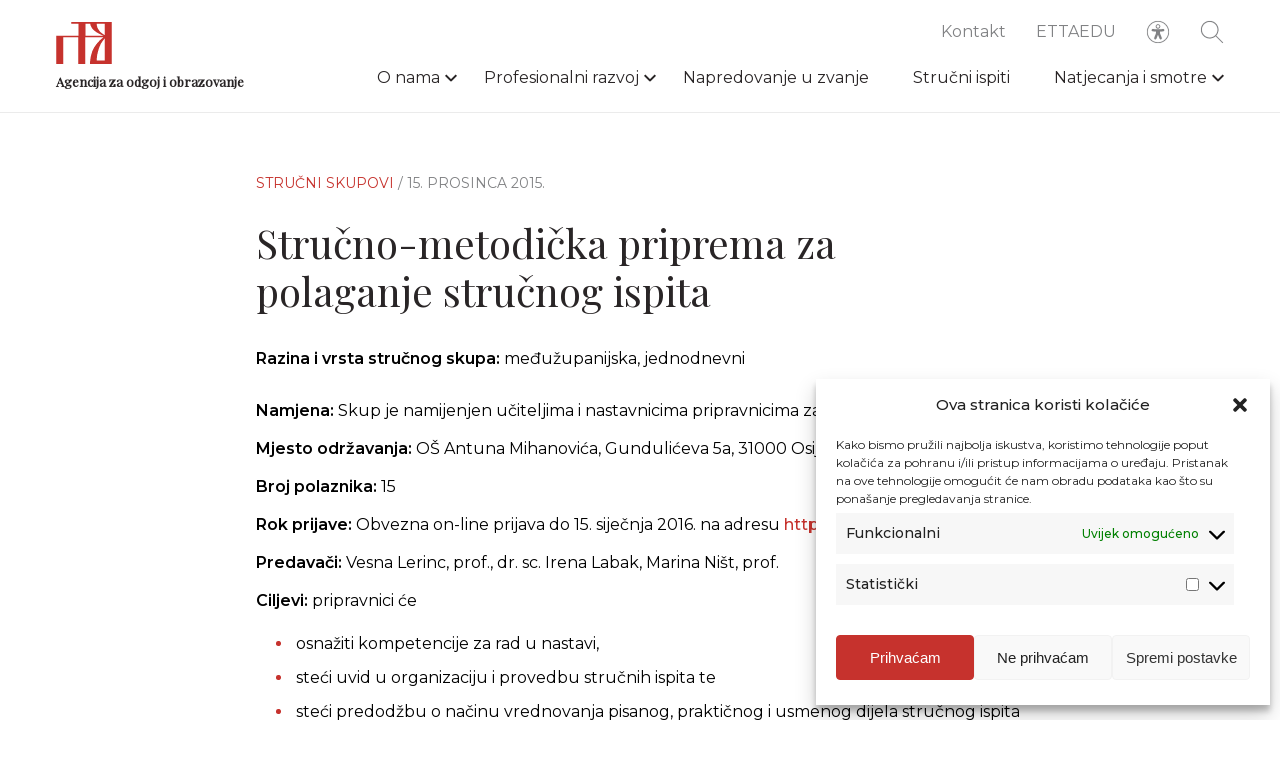

--- FILE ---
content_type: text/html; charset=UTF-8
request_url: https://www.azoo.hr/strucni-skupovi-arhiva/struno-metodika-priprema-za-polaganje-strunog-ispita-90/
body_size: 10517
content:
<!DOCTYPE html>
<html lang="hr">
<head>
	<meta charset="UTF-8">
<meta name="viewport" content="width=device-width, initial-scale=1">
<meta name="format-detection" content="telephone=no">
<link rel="apple-touch-icon" sizes="180x180" href="https://www.azoo.hr/apple-icon.png">
<link rel="icon" type="image/png" sizes="32x32" href="https://www.azoo.hr/favicon-32x32.png">
<link rel="icon" type="image/png" sizes="16x16" href="https://www.azoo.hr/favicon-16x16.png">
<link rel="manifest" href="https://www.azoo.hr/site.webmanifest">
<link rel="mask-icon" href="https://www.azoo.hr/safari-pinned-tab.svg" color="#1d1b1b">
<meta name="theme-color" content="#c6322d">
<meta name="msapplication-TileColor" content="#c6322d">
<link rel="shortcut icon" type="image/x-icon" href="https://www.azoo.hr/favicon.ico"/>
	<script
  src="https://code.jquery.com/jquery-3.6.3.min.js"
  integrity="sha256-pvPw+upLPUjgMXY0G+8O0xUf+/Im1MZjXxxgOcBQBXU="
  crossorigin="anonymous"></script>

<link rel="stylesheet" href="https://www.azoo.hr/app/build/assets/main.e75d34f2.css" /><script type="module" src="https://www.azoo.hr/app/build/assets/main.7323198a.js"></script>
	<meta name='robots' content='index, follow, max-image-preview:large, max-snippet:-1, max-video-preview:-1' />

	<!-- This site is optimized with the Yoast SEO plugin v21.7 - https://yoast.com/wordpress/plugins/seo/ -->
	<title>Stručno-metodička priprema za polaganje stručnog ispita - AZOO</title>
	<link rel="canonical" href="https://www.azoo.hr/strucni-skupovi-arhiva/struno-metodika-priprema-za-polaganje-strunog-ispita-90/" />
	<meta property="og:locale" content="hr_HR" />
	<meta property="og:type" content="article" />
	<meta property="og:title" content="Stručno-metodička priprema za polaganje stručnog ispita - AZOO" />
	<meta property="og:description" content="Razina i vrsta stručnog skupa: međužupanijska, jednodnevni Namjena: Skup je namijenjen učiteljima i nastavnicima pripravnicima za biologiju Mjesto održavanja: OŠ Antuna Mihanovića, Gundulićeva 5a, 31000 Osijek&nbsp; Broj polaznika: 15 Rok prijave: Obvezna on-line prijava do 15. siječnja 2016. na adresu http://ettaedu.azoo.hr/ Predavači: Vesna Lerinc, prof., dr. sc. Irena Labak, Marina Ništ, prof. Ciljevi: pripravnici će osnažiti kompetencije za rad u nastavi, steći uvid u organizaciju i provedbu stručnih ispita te steći predodžbu o načinu vrednovanja pisanog, praktičnog i usmenog dijela stručnog ispita Metode i oblici rada: demonstracija, predavanje, radionica Vrednovanje: Upitnik o stručnom skupu i upitnik za samovrednovanje sudionika Napomena:..." />
	<meta property="og:url" content="https://www.azoo.hr/strucni-skupovi-arhiva/struno-metodika-priprema-za-polaganje-strunog-ispita-90/" />
	<meta property="og:site_name" content="AZOO" />
	<meta property="og:image" content="https://www.azoo.hr/app/uploads/2020/12/azoo-logo.jpg" />
	<meta property="og:image:width" content="340" />
	<meta property="og:image:height" content="200" />
	<meta property="og:image:type" content="image/jpeg" />
	<meta name="twitter:card" content="summary_large_image" />
	<meta name="twitter:label1" content="Est. reading time" />
	<meta name="twitter:data1" content="1 minuta" />
	<script type="application/ld+json" class="yoast-schema-graph">{"@context":"https://schema.org","@graph":[{"@type":"WebPage","@id":"https://www.azoo.hr/strucni-skupovi-arhiva/struno-metodika-priprema-za-polaganje-strunog-ispita-90/","url":"https://www.azoo.hr/strucni-skupovi-arhiva/struno-metodika-priprema-za-polaganje-strunog-ispita-90/","name":"Stručno-metodička priprema za polaganje stručnog ispita - AZOO","isPartOf":{"@id":"https://www.azoo.hr/#website"},"datePublished":"2015-12-15T11:14:00+00:00","dateModified":"2015-12-15T11:14:00+00:00","breadcrumb":{"@id":"https://www.azoo.hr/strucni-skupovi-arhiva/struno-metodika-priprema-za-polaganje-strunog-ispita-90/#breadcrumb"},"inLanguage":"hr","potentialAction":[{"@type":"ReadAction","target":["https://www.azoo.hr/strucni-skupovi-arhiva/struno-metodika-priprema-za-polaganje-strunog-ispita-90/"]}]},{"@type":"BreadcrumbList","@id":"https://www.azoo.hr/strucni-skupovi-arhiva/struno-metodika-priprema-za-polaganje-strunog-ispita-90/#breadcrumb","itemListElement":[{"@type":"ListItem","position":1,"name":"Home","item":"https://www.azoo.hr/"},{"@type":"ListItem","position":2,"name":"Stručni skupovi","item":"https://www.azoo.hr/strucni-skupovi-arhiva/"},{"@type":"ListItem","position":3,"name":"Stručno-metodička priprema za polaganje stručnog ispita"}]},{"@type":"WebSite","@id":"https://www.azoo.hr/#website","url":"https://www.azoo.hr/","name":"AZOO","description":"Agencija za odgoj i obrazovanje","potentialAction":[{"@type":"SearchAction","target":{"@type":"EntryPoint","urlTemplate":"https://www.azoo.hr/?s={search_term_string}"},"query-input":"required name=search_term_string"}],"inLanguage":"hr"}]}</script>
	<!-- / Yoast SEO plugin. -->


<style id='classic-theme-styles-inline-css' type='text/css'>
/*! This file is auto-generated */
.wp-block-button__link{color:#fff;background-color:#32373c;border-radius:9999px;box-shadow:none;text-decoration:none;padding:calc(.667em + 2px) calc(1.333em + 2px);font-size:1.125em}.wp-block-file__button{background:#32373c;color:#fff;text-decoration:none}
</style>
<style id='global-styles-inline-css' type='text/css'>
body{--wp--preset--color--black: #000000;--wp--preset--color--cyan-bluish-gray: #abb8c3;--wp--preset--color--white: #ffffff;--wp--preset--color--pale-pink: #f78da7;--wp--preset--color--vivid-red: #cf2e2e;--wp--preset--color--luminous-vivid-orange: #ff6900;--wp--preset--color--luminous-vivid-amber: #fcb900;--wp--preset--color--light-green-cyan: #7bdcb5;--wp--preset--color--vivid-green-cyan: #00d084;--wp--preset--color--pale-cyan-blue: #8ed1fc;--wp--preset--color--vivid-cyan-blue: #0693e3;--wp--preset--color--vivid-purple: #9b51e0;--wp--preset--gradient--vivid-cyan-blue-to-vivid-purple: linear-gradient(135deg,rgba(6,147,227,1) 0%,rgb(155,81,224) 100%);--wp--preset--gradient--light-green-cyan-to-vivid-green-cyan: linear-gradient(135deg,rgb(122,220,180) 0%,rgb(0,208,130) 100%);--wp--preset--gradient--luminous-vivid-amber-to-luminous-vivid-orange: linear-gradient(135deg,rgba(252,185,0,1) 0%,rgba(255,105,0,1) 100%);--wp--preset--gradient--luminous-vivid-orange-to-vivid-red: linear-gradient(135deg,rgba(255,105,0,1) 0%,rgb(207,46,46) 100%);--wp--preset--gradient--very-light-gray-to-cyan-bluish-gray: linear-gradient(135deg,rgb(238,238,238) 0%,rgb(169,184,195) 100%);--wp--preset--gradient--cool-to-warm-spectrum: linear-gradient(135deg,rgb(74,234,220) 0%,rgb(151,120,209) 20%,rgb(207,42,186) 40%,rgb(238,44,130) 60%,rgb(251,105,98) 80%,rgb(254,248,76) 100%);--wp--preset--gradient--blush-light-purple: linear-gradient(135deg,rgb(255,206,236) 0%,rgb(152,150,240) 100%);--wp--preset--gradient--blush-bordeaux: linear-gradient(135deg,rgb(254,205,165) 0%,rgb(254,45,45) 50%,rgb(107,0,62) 100%);--wp--preset--gradient--luminous-dusk: linear-gradient(135deg,rgb(255,203,112) 0%,rgb(199,81,192) 50%,rgb(65,88,208) 100%);--wp--preset--gradient--pale-ocean: linear-gradient(135deg,rgb(255,245,203) 0%,rgb(182,227,212) 50%,rgb(51,167,181) 100%);--wp--preset--gradient--electric-grass: linear-gradient(135deg,rgb(202,248,128) 0%,rgb(113,206,126) 100%);--wp--preset--gradient--midnight: linear-gradient(135deg,rgb(2,3,129) 0%,rgb(40,116,252) 100%);--wp--preset--font-size--small: 13px;--wp--preset--font-size--medium: 20px;--wp--preset--font-size--large: 36px;--wp--preset--font-size--x-large: 42px;--wp--preset--spacing--20: 0.44rem;--wp--preset--spacing--30: 0.67rem;--wp--preset--spacing--40: 1rem;--wp--preset--spacing--50: 1.5rem;--wp--preset--spacing--60: 2.25rem;--wp--preset--spacing--70: 3.38rem;--wp--preset--spacing--80: 5.06rem;--wp--preset--shadow--natural: 6px 6px 9px rgba(0, 0, 0, 0.2);--wp--preset--shadow--deep: 12px 12px 50px rgba(0, 0, 0, 0.4);--wp--preset--shadow--sharp: 6px 6px 0px rgba(0, 0, 0, 0.2);--wp--preset--shadow--outlined: 6px 6px 0px -3px rgba(255, 255, 255, 1), 6px 6px rgba(0, 0, 0, 1);--wp--preset--shadow--crisp: 6px 6px 0px rgba(0, 0, 0, 1);}:where(.is-layout-flex){gap: 0.5em;}:where(.is-layout-grid){gap: 0.5em;}body .is-layout-flow > .alignleft{float: left;margin-inline-start: 0;margin-inline-end: 2em;}body .is-layout-flow > .alignright{float: right;margin-inline-start: 2em;margin-inline-end: 0;}body .is-layout-flow > .aligncenter{margin-left: auto !important;margin-right: auto !important;}body .is-layout-constrained > .alignleft{float: left;margin-inline-start: 0;margin-inline-end: 2em;}body .is-layout-constrained > .alignright{float: right;margin-inline-start: 2em;margin-inline-end: 0;}body .is-layout-constrained > .aligncenter{margin-left: auto !important;margin-right: auto !important;}body .is-layout-constrained > :where(:not(.alignleft):not(.alignright):not(.alignfull)){max-width: var(--wp--style--global--content-size);margin-left: auto !important;margin-right: auto !important;}body .is-layout-constrained > .alignwide{max-width: var(--wp--style--global--wide-size);}body .is-layout-flex{display: flex;}body .is-layout-flex{flex-wrap: wrap;align-items: center;}body .is-layout-flex > *{margin: 0;}body .is-layout-grid{display: grid;}body .is-layout-grid > *{margin: 0;}:where(.wp-block-columns.is-layout-flex){gap: 2em;}:where(.wp-block-columns.is-layout-grid){gap: 2em;}:where(.wp-block-post-template.is-layout-flex){gap: 1.25em;}:where(.wp-block-post-template.is-layout-grid){gap: 1.25em;}.has-black-color{color: var(--wp--preset--color--black) !important;}.has-cyan-bluish-gray-color{color: var(--wp--preset--color--cyan-bluish-gray) !important;}.has-white-color{color: var(--wp--preset--color--white) !important;}.has-pale-pink-color{color: var(--wp--preset--color--pale-pink) !important;}.has-vivid-red-color{color: var(--wp--preset--color--vivid-red) !important;}.has-luminous-vivid-orange-color{color: var(--wp--preset--color--luminous-vivid-orange) !important;}.has-luminous-vivid-amber-color{color: var(--wp--preset--color--luminous-vivid-amber) !important;}.has-light-green-cyan-color{color: var(--wp--preset--color--light-green-cyan) !important;}.has-vivid-green-cyan-color{color: var(--wp--preset--color--vivid-green-cyan) !important;}.has-pale-cyan-blue-color{color: var(--wp--preset--color--pale-cyan-blue) !important;}.has-vivid-cyan-blue-color{color: var(--wp--preset--color--vivid-cyan-blue) !important;}.has-vivid-purple-color{color: var(--wp--preset--color--vivid-purple) !important;}.has-black-background-color{background-color: var(--wp--preset--color--black) !important;}.has-cyan-bluish-gray-background-color{background-color: var(--wp--preset--color--cyan-bluish-gray) !important;}.has-white-background-color{background-color: var(--wp--preset--color--white) !important;}.has-pale-pink-background-color{background-color: var(--wp--preset--color--pale-pink) !important;}.has-vivid-red-background-color{background-color: var(--wp--preset--color--vivid-red) !important;}.has-luminous-vivid-orange-background-color{background-color: var(--wp--preset--color--luminous-vivid-orange) !important;}.has-luminous-vivid-amber-background-color{background-color: var(--wp--preset--color--luminous-vivid-amber) !important;}.has-light-green-cyan-background-color{background-color: var(--wp--preset--color--light-green-cyan) !important;}.has-vivid-green-cyan-background-color{background-color: var(--wp--preset--color--vivid-green-cyan) !important;}.has-pale-cyan-blue-background-color{background-color: var(--wp--preset--color--pale-cyan-blue) !important;}.has-vivid-cyan-blue-background-color{background-color: var(--wp--preset--color--vivid-cyan-blue) !important;}.has-vivid-purple-background-color{background-color: var(--wp--preset--color--vivid-purple) !important;}.has-black-border-color{border-color: var(--wp--preset--color--black) !important;}.has-cyan-bluish-gray-border-color{border-color: var(--wp--preset--color--cyan-bluish-gray) !important;}.has-white-border-color{border-color: var(--wp--preset--color--white) !important;}.has-pale-pink-border-color{border-color: var(--wp--preset--color--pale-pink) !important;}.has-vivid-red-border-color{border-color: var(--wp--preset--color--vivid-red) !important;}.has-luminous-vivid-orange-border-color{border-color: var(--wp--preset--color--luminous-vivid-orange) !important;}.has-luminous-vivid-amber-border-color{border-color: var(--wp--preset--color--luminous-vivid-amber) !important;}.has-light-green-cyan-border-color{border-color: var(--wp--preset--color--light-green-cyan) !important;}.has-vivid-green-cyan-border-color{border-color: var(--wp--preset--color--vivid-green-cyan) !important;}.has-pale-cyan-blue-border-color{border-color: var(--wp--preset--color--pale-cyan-blue) !important;}.has-vivid-cyan-blue-border-color{border-color: var(--wp--preset--color--vivid-cyan-blue) !important;}.has-vivid-purple-border-color{border-color: var(--wp--preset--color--vivid-purple) !important;}.has-vivid-cyan-blue-to-vivid-purple-gradient-background{background: var(--wp--preset--gradient--vivid-cyan-blue-to-vivid-purple) !important;}.has-light-green-cyan-to-vivid-green-cyan-gradient-background{background: var(--wp--preset--gradient--light-green-cyan-to-vivid-green-cyan) !important;}.has-luminous-vivid-amber-to-luminous-vivid-orange-gradient-background{background: var(--wp--preset--gradient--luminous-vivid-amber-to-luminous-vivid-orange) !important;}.has-luminous-vivid-orange-to-vivid-red-gradient-background{background: var(--wp--preset--gradient--luminous-vivid-orange-to-vivid-red) !important;}.has-very-light-gray-to-cyan-bluish-gray-gradient-background{background: var(--wp--preset--gradient--very-light-gray-to-cyan-bluish-gray) !important;}.has-cool-to-warm-spectrum-gradient-background{background: var(--wp--preset--gradient--cool-to-warm-spectrum) !important;}.has-blush-light-purple-gradient-background{background: var(--wp--preset--gradient--blush-light-purple) !important;}.has-blush-bordeaux-gradient-background{background: var(--wp--preset--gradient--blush-bordeaux) !important;}.has-luminous-dusk-gradient-background{background: var(--wp--preset--gradient--luminous-dusk) !important;}.has-pale-ocean-gradient-background{background: var(--wp--preset--gradient--pale-ocean) !important;}.has-electric-grass-gradient-background{background: var(--wp--preset--gradient--electric-grass) !important;}.has-midnight-gradient-background{background: var(--wp--preset--gradient--midnight) !important;}.has-small-font-size{font-size: var(--wp--preset--font-size--small) !important;}.has-medium-font-size{font-size: var(--wp--preset--font-size--medium) !important;}.has-large-font-size{font-size: var(--wp--preset--font-size--large) !important;}.has-x-large-font-size{font-size: var(--wp--preset--font-size--x-large) !important;}
.wp-block-navigation a:where(:not(.wp-element-button)){color: inherit;}
:where(.wp-block-post-template.is-layout-flex){gap: 1.25em;}:where(.wp-block-post-template.is-layout-grid){gap: 1.25em;}
:where(.wp-block-columns.is-layout-flex){gap: 2em;}:where(.wp-block-columns.is-layout-grid){gap: 2em;}
.wp-block-pullquote{font-size: 1.5em;line-height: 1.6;}
</style>
<link rel='stylesheet' id='cmplz-general-css' href='https://www.azoo.hr/app/plugins/complianz-gdpr/assets/css/cookieblocker.min.css?ver=6.5.6' type='text/css' media='all' />
<link rel='stylesheet' id='searchwp-forms-css' href='https://www.azoo.hr/app/plugins/searchwp/assets/css/frontend/search-forms.css?ver=4.3.8' type='text/css' media='all' />
<link rel='stylesheet' id='searchwp-results-page-css' href='https://www.azoo.hr/app/plugins/searchwp/assets/css/frontend/results-page.css?ver=4.3.8' type='text/css' media='all' />

<style>.cmplz-hidden{display:none!important;}</style></head>

<body>
	<header class="header">
	<div class="header__container">
		<div class="row middle-xs row--relative">
			<div class='col-xs-7 col-md-3'>
				<a class="header__logo" href="https://www.azoo.hr">
											<img class="lazy" data-src=https://www.azoo.hr/app/uploads/2020/09/logo.svg>
										<h1>Agencija za odgoj i obrazovanje</h1>
				</a>
			</div>

			<div class='col-xs-5 col-md-9'>
				<div class="header__right">
					<div class="header__sub">
	<nav id="sub-nav-header" class="header__sub-nav"><ul id="sub-menu-header" class="header__sub-nav__items"><li id="menu-item-153" class="menu-item menu-item-type-post_type menu-item-object-page menu-item-153"><a href="https://www.azoo.hr/kontakt/">Kontakt</a><span></span></li>
<li id="menu-item-14861" class="menu-item menu-item-type-custom menu-item-object-custom menu-item-14861"><a target="_blank" rel="noopener" href="http://ettaedu.azoo.hr/">ETTAEDU</a><span></span></li>
</ul></nav>

	<div class="header__accessibility__icon">
		<svg xmlns="http://www.w3.org/2000/svg" width="26" height="26" fill="none" viewBox="0 0 26 26">
    <path fill="#818284" stroke="#818284" stroke-width=".1" d="M13 .95h0C6.345.95.95 6.345.95 13c0 6.655 5.395 12.05 12.05 12.05 6.655 0 12.05-5.395 12.05-12.05v0C25.042 6.348 19.652.958 13 .95zm0 23.2C6.842 24.15 1.85 19.158 1.85 13S6.842 1.85 13 1.85 24.15 6.842 24.15 13c-.007 6.155-4.995 11.143-11.15 11.15z"/>
    <path fill="#818284" stroke="#818284" stroke-width=".1" d="M13 9.45h0c1.353 0 2.45-1.097 2.45-2.45 0-1.353-1.097-2.45-2.45-2.45-1.353 0-2.45 1.097-2.45 2.45h0c.001 1.353 1.098 2.449 2.45 2.45zm0-4c.856 0 1.55.694 1.55 1.55 0 .856-.694 1.55-1.55 1.55-.856 0-1.55-.694-1.55-1.55 0-.856.694-1.55 1.55-1.55zM18.683 11.35h0c.094-.006.181-.05.243-.12.061-.071.091-.164.084-.258h0c-.007-.093-.05-.179-.12-.24-.07-.06-.162-.09-.254-.082 0 0 0 0 0 0l-4.198.377-.004-.05.004.05c-.168.015-.336.023-.505.023h-1.868c-.17 0-.338-.008-.505-.023l.004-.05-.004.05-4.2-.377c-.193-.014-.36.132-.374.325-.014.194.132.361.325.375h.001l3.4.307s0 0 0 0c.646.056 1.14.597 1.138 1.245v0h-.05.05l6.833-1.552zm0 0h-.001m.001 0h-.001m0 0l-3.395.308m3.395-.308l-3.395.308m0 0s0 0 0 0m0 0h0m0 0c-.645.056-1.14.597-1.137 1.244 0 0 0 0 0 0l1.137-1.244zm3.266-1.904l-.033.002v0l-4.16.375h0c-.142.012-.284.019-.426.019h-1.869c-.141 0-.283-.006-.424-.019 0 0 0 0 0 0l-4.208-.378h0c-.688-.054-1.29.46-1.344 1.149-.054.688.46 1.29 1.148 1.344 0 0 0 0 0 0l3.394.308h0c.18.016.319.167.319.348v.92c0 .194-.036.386-.107.566L8.918 19.29c-.278.631.007 1.37.638 1.648.632.28 1.37-.005 1.65-.637h0V20.3l1.788-4.372L14.8 20.31h0v.002c.288.616 1.015.889 1.636.615.622-.274.912-.994.652-1.622 0 0 0 0 0 0l-1.931-4.919c-.071-.18-.107-.372-.107-.565v-.92c0-.181.138-.332.318-.349h0l3.389-.307s0 0 0 0c.688-.053 1.204-.653 1.151-1.342-.052-.688-.653-1.204-1.341-1.151h-.003v0h-.004l-.006.001zm-6.703 4.068h-.05.05zm-1.472 6.123h0l.046.019-.046-.02s0 0 0 0zm5.248.01s0 0 0 0l-.045.021.046-.019v-.001z"/>
</svg>
	</div>
	<div class="header__search">
		<form action="https://www.azoo.hr/pretraga/">
	<button type="submit" class="header__search__button">
		<svg xmlns="http://www.w3.org/2000/svg" width="26" height="26" fill="none" viewBox="0 0 26 26">
    <path fill="#818284" stroke="#818284" stroke-width=".1" d="M24.889 24.889h0c.215-.215.215-.563 0-.778l-7.27-7.269c1.507-1.688 2.431-3.906 2.431-6.342 0-5.266-4.284-9.55-9.55-9.55C5.234.95.95 5.234.95 10.5c0 5.266 4.284 9.55 9.55 9.55 2.435 0 4.654-.924 6.342-2.43l7.27 7.269c.107.107.247.161.388.161.14 0 .282-.054.389-.161zM10.5 18.95c-4.659 0-8.45-3.79-8.45-8.45 0-4.66 3.791-8.45 8.45-8.45 4.659 0 8.45 3.79 8.45 8.45 0 4.66-3.791 8.45-8.45 8.45z"/>
</svg>
	</button>
	<div class="header__search__form">
		<input type="text"
			name="pojam"
			placeholder="Pretražite"
			autocomplete="off"
			pattern=".{3,}"
			title="Minimalno 3 znaka"
			required
			class="header__search__term"
						>
		<div class="header__search__close">
			<svg xmlns="http://www.w3.org/2000/svg" viewBox="0 0 8.98 8.98"><defs><style>.cls-1{fill:none;stroke:#292526;stroke-miterlimit:10;stroke-width:0.62px;}</style></defs><title>Asset 2-370</title><g id="Layer_2" data-name="Layer 2"><g id="Layer_1-2" data-name="Layer 1"><line class="cls-1" x1="0.22" y1="0.22" x2="8.76" y2="8.76"/><line class="cls-1" x1="8.76" y1="0.22" x2="0.22" y2="8.76"/></g></g></svg>
		</div>
	</div>
</form>
	</div>
	<div class="header__hamburger">
		<span class="header__hamburger__bar"></span>
		<span class="header__hamburger__bar"></span>
		<span class="header__hamburger__bar"></span>
		<span class="header__hamburger__bar"></span>
		<span class="header__hamburger__bar"></span>
	</div>
</div>
					<div class="header__nav">
<nav class="menu-glavni-izbornik-container"><ul id="menu-header" class="header__nav__items"><li id="menu-item-136" class="menu-item menu-item-type-post_type menu-item-object-page menu-item-has-children menu-item-136"><a href="https://www.azoo.hr/o-nama/">O nama</a><span></span>
<ul class="sub-menu">
	<li id="menu-item-14335" class="menu-item menu-item-type-post_type menu-item-object-page menu-item-14335"><a href="https://www.azoo.hr/o-nama/povijest/">Povijest</a><span></span></li>
	<li id="menu-item-14334" class="menu-item menu-item-type-post_type menu-item-object-page menu-item-14334"><a href="https://www.azoo.hr/o-nama/misija-vizija/">Misija, vizija</a><span></span></li>
	<li id="menu-item-238" class="menu-item menu-item-type-post_type menu-item-object-page menu-item-238"><a href="https://www.azoo.hr/o-nama/ustroj/sredisnji-ured-zagreb/">Ustroj</a><span></span></li>
	<li id="menu-item-14781" class="menu-item menu-item-type-post_type menu-item-object-page menu-item-14781"><a href="https://www.azoo.hr/propisi-i-dokumenti/">Propisi i dokumenti</a><span></span></li>
	<li id="menu-item-14386" class="menu-item menu-item-type-post_type menu-item-object-page menu-item-14386"><a href="https://www.azoo.hr/o-nama/sporazumi-o-suradnji/">Sporazumi o suradnji</a><span></span></li>
	<li id="menu-item-14933" class="menu-item menu-item-type-post_type menu-item-object-page menu-item-14933"><a href="https://www.azoo.hr/o-nama/projekti/">Projekti i međunarodna suradnja</a><span></span></li>
	<li id="menu-item-137" class="menu-item menu-item-type-post_type menu-item-object-page menu-item-137"><a href="https://www.azoo.hr/o-nama/izdavacka-djelatnost/">Izdavačka djelatnost</a><span></span></li>
	<li id="menu-item-138" class="menu-item menu-item-type-post_type menu-item-object-page menu-item-138"><a href="https://www.azoo.hr/o-nama/javna-nabava-i-natjecaji/">Javna nabava i natječaji</a><span></span></li>
</ul>
</li>
<li id="menu-item-143" class="menu-item menu-item-type-post_type menu-item-object-page menu-item-has-children menu-item-143"><a href="https://www.azoo.hr/profesionalni-razvoj/">Profesionalni razvoj</a><span></span>
<ul class="sub-menu">
	<li id="menu-item-145" class="menu-item menu-item-type-post_type menu-item-object-page menu-item-145"><a href="https://www.azoo.hr/profesionalni-razvoj/katalog-strucnih-skupova/">Katalog stručnih skupova</a><span></span></li>
	<li id="menu-item-147" class="menu-item menu-item-type-post_type menu-item-object-page menu-item-147"><a href="https://www.azoo.hr/profesionalni-razvoj/najave-i-izvjesca/">Održana stručna usavršavanja</a><span></span></li>
	<li id="menu-item-144" class="menu-item menu-item-type-post_type menu-item-object-page menu-item-144"><a href="https://www.azoo.hr/profesionalni-razvoj/arhiva-strucnih-skupova/">Arhiva stručnih skupova</a><span></span></li>
	<li id="menu-item-32728" class="menu-item menu-item-type-post_type menu-item-object-page menu-item-32728"><a href="https://www.azoo.hr/profesionalni-razvoj/voditelji-zupanijskih-strucnih-vijeca/">Voditelji ŽSV-a</a><span></span></li>
	<li id="menu-item-149" class="menu-item menu-item-type-post_type menu-item-object-page menu-item-149"><a href="https://www.azoo.hr/profesionalni-razvoj/programi/">Programi</a><span></span></li>
</ul>
</li>
<li id="menu-item-148" class="menu-item menu-item-type-post_type menu-item-object-page menu-item-148"><a href="https://www.azoo.hr/profesionalni-razvoj/napredovanje-u-zvanje/">Napredovanje u zvanje</a><span></span></li>
<li id="menu-item-152" class="menu-item menu-item-type-post_type menu-item-object-page menu-item-152"><a href="https://www.azoo.hr/strucni-ispiti/">Stručni ispiti</a><span></span></li>
<li id="menu-item-130" class="menu-item menu-item-type-post_type menu-item-object-page menu-item-has-children menu-item-130"><a href="https://www.azoo.hr/natjecanja-i-smotre/">Natjecanja i smotre</a><span></span>
<ul class="sub-menu">
	<li id="menu-item-133" class="menu-item menu-item-type-post_type menu-item-object-page menu-item-133"><a href="https://www.azoo.hr/natjecanja-i-smotre/katalog-natjecanja-i-smotri/">Katalog natjecanja i smotri</a><span></span></li>
	<li id="menu-item-134" class="menu-item menu-item-type-post_type menu-item-object-page menu-item-134"><a href="https://www.azoo.hr/natjecanja-i-smotre/upute-i-obavijesti/">Upute i obavijesti</a><span></span></li>
	<li id="menu-item-131" class="menu-item menu-item-type-post_type menu-item-object-page menu-item-131"><a href="https://www.azoo.hr/natjecanja-i-smotre/arhiv-natjecanja-i-smotri/">Arhiv natjecanja i smotri</a><span></span></li>
	<li id="menu-item-132" class="menu-item menu-item-type-post_type menu-item-object-page menu-item-132"><a href="https://www.azoo.hr/natjecanja-i-smotre/izvannastavne-aktivnosti/">Izvannastavne aktivnosti</a><span></span></li>
</ul>
</li>
</ul></nav>

	<div class="header__mobile">
		<nav id="sub-nav-header" class="header__sub-nav"><ul id="sub-menu-header" class="header__sub-nav__items"><li class="menu-item menu-item-type-post_type menu-item-object-page menu-item-153"><a href="https://www.azoo.hr/kontakt/">Kontakt</a><span></span></li>
<li class="menu-item menu-item-type-custom menu-item-object-custom menu-item-14861"><a target="_blank" rel="noopener" href="http://ettaedu.azoo.hr/">ETTAEDU</a><span></span></li>
</ul></nav>
	</div>
</div>
					<div class="accessibility">
	<div class="accessibility__container">
		<div class="accessibility__font accessibility__option">
			<span class="accessibility__text">Veličina fonta</span>
			<div>
				<span class="accessibility__button"></span>
			</div>
		</div>

		<div class="accessibility__grayscale accessibility__option">
			<span class="accessibility__text">Sivi ton</span>
			<label class="accessibility__label">
				<input type="checkbox" class="accessibility__checkbox">
				<span class="accessibility__slider"></span>
			</label>
		</div>

		<div class="accessibility__negative-contrast accessibility__option">
			<span class="accessibility__text">Kontrast</span>
			<label class="accessibility__label">
				<input type="checkbox" class="accessibility__checkbox">
				<span class="accessibility__slider"></span>
			</label>
		</div>

		<div class="accessibility__dyslexia accessibility__option">
			<span class="accessibility__text">Disleksija</span>
			<label class="accessibility__label" >
				<input type="checkbox" class="accessibility__checkbox" >
				<span class="accessibility__slider" ></span>
			</label>
		</div>

		<div class="accessibility__links accessibility__option">
			<span class="accessibility__text">Podcrtaj <br> poveznice</span>
			<label class="accessibility__label">
				<input type="checkbox" class="accessibility__checkbox">
				<span class="accessibility__slider"></span>
			</label>
		</div>

		<div class="accessibility__save__container">
			<button type="button" class="accessibility__save">Zapamti</button>
		</div>
	</div>
</div>
				</div>
			</div>
		</div>
	</div>
</header>

	<main id="main">
		<div class="page">
				 				<section class="single">
	<div class="row">
		<div class="col-xs-12 col-md-8 col-md-offset-2">
			<div class="single__header animate-fade">
				<span class="single__category">
											Stručni skupovi
									</span>
				<span class="single__date">/ 15. prosinca 2015.</span>
			</div>

						<h2 class="single__title  animate-fade">Stručno-metodička priprema za polaganje stručnog ispita</h2>

			<div class="content">
				<p><strong>Razina i vrsta stručnog skupa: </strong>međužupanijska, jednodnevni</p>
<p><strong> </strong></p>
<p><strong>Namjena: </strong>Skup je namijenjen učiteljima i nastavnicima pripravnicima za biologiju</p>
<p><strong>Mjesto održavanja: </strong>OŠ Antuna Mihanovića, Gundulićeva 5a, 31000 Osijek&nbsp;</p>
<p><strong>Broj polaznika: </strong>15</p>
<p><strong>Rok prijave: </strong>Obvezna on-line prijava do 15. siječnja 2016. na adresu <a target="_blank" href="http://ettaedu.azoo.hr/">http://ettaedu.azoo.hr/</a></p>
<p><strong>Predavači: </strong>Vesna Lerinc, prof.,<strong> </strong>dr. sc. Irena Labak, Marina Ništ, prof.</p>
<p><strong>Ciljevi: </strong>pripravnici će<strong> </strong></p>
<ul>
<li>osnažiti kompetencije za rad u nastavi,</li>
<li>steći uvid u organizaciju i provedbu stručnih ispita te</li>
<li>steći predodžbu o načinu vrednovanja pisanog, praktičnog i usmenog dijela stručnog ispita</li>
</ul>
<p><strong>Metode i oblici rada: </strong>demonstracija,<strong> </strong>predavanje, radionica<strong> </strong></p>
<p><strong> </strong></p>
<p><strong>Vrednovanje: </strong>Upitnik o stručnom skupu i upitnik za samovrednovanje sudionika</p>
<p><strong>Napomena: </strong>/</p>
<p><strong>Voditelj: </strong></p>
<div>Viša savjetnica za biologiju</div>
<div></div>
<div>Marina Ništ, prof.</div>
<div></div>
<div>Agencija za odgoj i obrazovanje, Podružnica Osijek</div>
<div></div>
<div>telefon: 031 284 917</div>
<div></div>
<div>e-pošta: <a target="_blank" href="mailto:marina.nist@azoo.hr">marina.nist@azoo.hr</a></div>
<div></div>
<div><strong> </strong></div>
<div></div>
<div>&nbsp;</div>
<p> </p>
<p><strong><br clear="all" /> </strong></p>
<p><strong> </strong></p>

			</div>
		</div>
	</div>

	</section>
	 		</div>
	</main>

	<footer class="footer">
	<div class="footer__content">
		<div class="row">
			<div class="col-xs-12">
				<a class="footer__logo" href="https://www.azoo.hr">
					<img src="https://www.azoo.hr/app/uploads/2020/09/footer-logo.svg">
				</a>
			</div>
		</div>

		<div class="row">
			<div class="col-xs-12 col-md-3">
									<div class="footer__info">
						<p>Agencija za odgoj i obrazovanje<br />
Donje Svetice 38, 10000 Zagreb</p>
<p><strong>MATIČNI BROJ:</strong> 1778129<br />
<strong>OIB:</strong> 72193628411</p>
<p>Prenošenje sadržaja dopušteno je uz navođenje izvora.</p>

					</div>
							</div>

			<div class="col-md-1"></div>

							<div class="col-xs-6 col-md-4">
																	<p><a class="footer__link" href="https://www.azoo.hr/novosti/">Novosti</a></p>
																	<p><a class="footer__link" href="https://www.azoo.hr/strucni-ispiti/">Stručni ispiti</a></p>
																	<p><a class="footer__link" href="https://www.azoo.hr/propisi-i-dokumenti/">Propisi i dokumenti</a></p>
									</div>
			
							<div class="col-xs-6 col-md-4">
																	<p><a class="footer__link" href="https://www.azoo.hr/kontakt/">Kontakt</a></p>
																	<p><a class="footer__link" href="https://www.azoo.hr/pristup-informacijama/">Pristup informacijama</a></p>
																	<p><a class="footer__link" href="https://www.azoo.hr/zastita-osobnih-podataka/">Zaštita osobnih podataka</a></p>
																	<p><a class="footer__link" href="https://www.azoo.hr/povjerljiva-osoba/">Povjerljiva osoba za unutarnje prijavljivanje nepravilnosti</a></p>
																	<p><a class="footer__link" href="https://www.azoo.hr/osoba-ovlastena-za-primanje-i-rjesavanje-prituzbi-vezanih-za-zastitu-dostojanstva-radnika/">Etički povjerenik Agencije za odgoj i obrazovanje</a></p>
									</div>
					</div>
	</div>

			<div class="footer__copyright">
			<p>Copyright © Agencija za odgoj i obrazovanje.</p>

		</div>
	</footer>


<!-- Consent Management powered by Complianz | GDPR/CCPA Cookie Consent https://wordpress.org/plugins/complianz-gdpr -->
<div id="cmplz-cookiebanner-container"><div class="cmplz-cookiebanner cmplz-hidden banner-1 optin cmplz-bottom-right cmplz-categories-type-save-preferences" aria-modal="true" data-nosnippet="true" role="dialog" aria-live="polite" aria-labelledby="cmplz-header-1-optin" aria-describedby="cmplz-message-1-optin">
	<div class="cmplz-header">
		<div class="cmplz-logo"></div>
		<div class="cmplz-title" id="cmplz-header-1-optin">Ova stranica koristi kolačiće</div>
		<div class="cmplz-close" tabindex="0" role="button" aria-label="close-dialog">
			<svg aria-hidden="true" focusable="false" data-prefix="fas" data-icon="times" class="svg-inline--fa fa-times fa-w-11" role="img" xmlns="http://www.w3.org/2000/svg" viewBox="0 0 352 512"><path fill="currentColor" d="M242.72 256l100.07-100.07c12.28-12.28 12.28-32.19 0-44.48l-22.24-22.24c-12.28-12.28-32.19-12.28-44.48 0L176 189.28 75.93 89.21c-12.28-12.28-32.19-12.28-44.48 0L9.21 111.45c-12.28 12.28-12.28 32.19 0 44.48L109.28 256 9.21 356.07c-12.28 12.28-12.28 32.19 0 44.48l22.24 22.24c12.28 12.28 32.2 12.28 44.48 0L176 322.72l100.07 100.07c12.28 12.28 32.2 12.28 44.48 0l22.24-22.24c12.28-12.28 12.28-32.19 0-44.48L242.72 256z"></path></svg>
		</div>
	</div>

	<div class="cmplz-divider cmplz-divider-header"></div>
	<div class="cmplz-body">
		<div class="cmplz-message" id="cmplz-message-1-optin">Kako bismo pružili najbolja iskustva, koristimo tehnologije poput kolačića za pohranu i/ili pristup informacijama o uređaju. Pristanak na ove tehnologije omogućit će nam obradu podataka kao što su ponašanje pregledavanja stranice.</div>
		<!-- categories start -->
		<div class="cmplz-categories">
			<details class="cmplz-category cmplz-functional" >
				<summary>
						<span class="cmplz-category-header">
							<span class="cmplz-category-title">Funkcionalni</span>
							<span class='cmplz-always-active'>
								<span class="cmplz-banner-checkbox">
									<input type="checkbox"
										   id="cmplz-functional-optin"
										   data-category="cmplz_functional"
										   class="cmplz-consent-checkbox cmplz-functional"
										   size="40"
										   value="1"/>
									<label class="cmplz-label" for="cmplz-functional-optin" tabindex="0"><span class="screen-reader-text">Funkcionalni</span></label>
								</span>
								Uvijek omogućeno							</span>
							<span class="cmplz-icon cmplz-open">
								<svg xmlns="http://www.w3.org/2000/svg" viewBox="0 0 448 512"  height="18" ><path d="M224 416c-8.188 0-16.38-3.125-22.62-9.375l-192-192c-12.5-12.5-12.5-32.75 0-45.25s32.75-12.5 45.25 0L224 338.8l169.4-169.4c12.5-12.5 32.75-12.5 45.25 0s12.5 32.75 0 45.25l-192 192C240.4 412.9 232.2 416 224 416z"/></svg>
							</span>
						</span>
				</summary>
				<div class="cmplz-description">
					<span class="cmplz-description-functional">Tehničko pohranjivanje ili pristup strogo je potrebno za legitimnu svrhu omogućavanja korištenja određene usluge koju je izričito zatražio pretplatnik ili korisnik, ili za isključivu svrhu provedbe prijenosa komunikacije preko elektroničke komunikacijske mreže.</span>
				</div>
			</details>

			<details class="cmplz-category cmplz-preferences" >
				<summary>
						<span class="cmplz-category-header">
							<span class="cmplz-category-title">Preferences</span>
							<span class="cmplz-banner-checkbox">
								<input type="checkbox"
									   id="cmplz-preferences-optin"
									   data-category="cmplz_preferences"
									   class="cmplz-consent-checkbox cmplz-preferences"
									   size="40"
									   value="1"/>
								<label class="cmplz-label" for="cmplz-preferences-optin" tabindex="0"><span class="screen-reader-text">Preferences</span></label>
							</span>
							<span class="cmplz-icon cmplz-open">
								<svg xmlns="http://www.w3.org/2000/svg" viewBox="0 0 448 512"  height="18" ><path d="M224 416c-8.188 0-16.38-3.125-22.62-9.375l-192-192c-12.5-12.5-12.5-32.75 0-45.25s32.75-12.5 45.25 0L224 338.8l169.4-169.4c12.5-12.5 32.75-12.5 45.25 0s12.5 32.75 0 45.25l-192 192C240.4 412.9 232.2 416 224 416z"/></svg>
							</span>
						</span>
				</summary>
				<div class="cmplz-description">
					<span class="cmplz-description-preferences">The technical storage or access is necessary for the legitimate purpose of storing preferences that are not requested by the subscriber or user.</span>
				</div>
			</details>

			<details class="cmplz-category cmplz-statistics" >
				<summary>
						<span class="cmplz-category-header">
							<span class="cmplz-category-title">Statistički</span>
							<span class="cmplz-banner-checkbox">
								<input type="checkbox"
									   id="cmplz-statistics-optin"
									   data-category="cmplz_statistics"
									   class="cmplz-consent-checkbox cmplz-statistics"
									   size="40"
									   value="1"/>
								<label class="cmplz-label" for="cmplz-statistics-optin" tabindex="0"><span class="screen-reader-text">Statistički</span></label>
							</span>
							<span class="cmplz-icon cmplz-open">
								<svg xmlns="http://www.w3.org/2000/svg" viewBox="0 0 448 512"  height="18" ><path d="M224 416c-8.188 0-16.38-3.125-22.62-9.375l-192-192c-12.5-12.5-12.5-32.75 0-45.25s32.75-12.5 45.25 0L224 338.8l169.4-169.4c12.5-12.5 32.75-12.5 45.25 0s12.5 32.75 0 45.25l-192 192C240.4 412.9 232.2 416 224 416z"/></svg>
							</span>
						</span>
				</summary>
				<div class="cmplz-description">
					<span class="cmplz-description-statistics">The technical storage or access that is used exclusively for statistical purposes.</span>
					<span class="cmplz-description-statistics-anonymous">Tehnička pohrana ili pristup koji se koristi isključivo u anonimne statističke svrhe. Bez sudskog poziva, dobrovoljne usklađenosti od strane vašeg davatelja internetskih usluga ili dodatnih zapisa treće strane, informacije pohranjene ili dohvaćene samo u ovu svrhu obično se ne mogu koristiti za vašu identifikaciju.</span>
				</div>
			</details>
			<details class="cmplz-category cmplz-marketing" >
				<summary>
						<span class="cmplz-category-header">
							<span class="cmplz-category-title">Marketing</span>
							<span class="cmplz-banner-checkbox">
								<input type="checkbox"
									   id="cmplz-marketing-optin"
									   data-category="cmplz_marketing"
									   class="cmplz-consent-checkbox cmplz-marketing"
									   size="40"
									   value="1"/>
								<label class="cmplz-label" for="cmplz-marketing-optin" tabindex="0"><span class="screen-reader-text">Marketing</span></label>
							</span>
							<span class="cmplz-icon cmplz-open">
								<svg xmlns="http://www.w3.org/2000/svg" viewBox="0 0 448 512"  height="18" ><path d="M224 416c-8.188 0-16.38-3.125-22.62-9.375l-192-192c-12.5-12.5-12.5-32.75 0-45.25s32.75-12.5 45.25 0L224 338.8l169.4-169.4c12.5-12.5 32.75-12.5 45.25 0s12.5 32.75 0 45.25l-192 192C240.4 412.9 232.2 416 224 416z"/></svg>
							</span>
						</span>
				</summary>
				<div class="cmplz-description">
					<span class="cmplz-description-marketing">The technical storage or access is required to create user profiles to send advertising, or to track the user on a website or across several websites for similar marketing purposes.</span>
				</div>
			</details>
		</div><!-- categories end -->
			</div>

	<div class="cmplz-links cmplz-information">
		<a class="cmplz-link cmplz-manage-options cookie-statement" href="#" data-relative_url="#cmplz-manage-consent-container">Manage options</a>
		<a class="cmplz-link cmplz-manage-third-parties cookie-statement" href="#" data-relative_url="#cmplz-cookies-overview">Manage services</a>
		<a class="cmplz-link cmplz-manage-vendors tcf cookie-statement" href="#" data-relative_url="#cmplz-tcf-wrapper">Manage {vendor_count} vendors</a>
		<a class="cmplz-link cmplz-external cmplz-read-more-purposes tcf" target="_blank" rel="noopener noreferrer nofollow" href="https://cookiedatabase.org/tcf/purposes/">Read more about these purposes</a>
			</div>

	<div class="cmplz-divider cmplz-footer"></div>

	<div class="cmplz-buttons">
		<button class="cmplz-btn cmplz-accept">Prihvaćam</button>
		<button class="cmplz-btn cmplz-deny">Ne prihvaćam</button>
		<button class="cmplz-btn cmplz-view-preferences">View preferences</button>
		<button class="cmplz-btn cmplz-save-preferences">Spremi postavke</button>
		<a class="cmplz-btn cmplz-manage-options tcf cookie-statement" href="#" data-relative_url="#cmplz-manage-consent-container">View preferences</a>
			</div>

	<div class="cmplz-links cmplz-documents">
		<a class="cmplz-link cookie-statement" href="#" data-relative_url="">{title}</a>
		<a class="cmplz-link privacy-statement" href="#" data-relative_url="">{title}</a>
		<a class="cmplz-link impressum" href="#" data-relative_url="">{title}</a>
			</div>

</div>
</div>
					<div id="cmplz-manage-consent" data-nosnippet="true"><button class="cmplz-btn cmplz-hidden cmplz-manage-consent manage-consent-1">Upravljanje kolačićima</button>

</div><script type="text/javascript" id="cmplz-cookiebanner-js-extra">
/* <![CDATA[ */
var complianz = {"prefix":"cmplz_","user_banner_id":"1","set_cookies":[],"block_ajax_content":"","banner_version":"22","version":"6.5.6","store_consent":"","do_not_track_enabled":"1","consenttype":"optin","region":"eu","geoip":"","dismiss_timeout":"","disable_cookiebanner":"","soft_cookiewall":"","dismiss_on_scroll":"","cookie_expiry":"365","url":"https:\/\/www.azoo.hr\/wp-json\/complianz\/v1\/","locale":"lang=hr&locale=hr","set_cookies_on_root":"","cookie_domain":"","current_policy_id":"19","cookie_path":"\/","categories":{"statistics":"statistics","marketing":"marketing"},"tcf_active":"","placeholdertext":"Click to accept {category} cookies and enable this content","aria_label":"Click to accept {category} cookies and enable this content","css_file":"https:\/\/www.azoo.hr\/app\/uploads\/complianz\/css\/banner-{banner_id}-{type}.css?v=22","page_links":{"eu":{"cookie-statement":{"title":"Za\u0161tita osobnih podataka","url":"https:\/\/www.azoo.hr\/o-nama\/zastita-osobnih-podataka\/"},"privacy-statement":{"title":"Za\u0161tita osobnih podataka","url":"https:\/\/www.azoo.hr\/o-nama\/zastita-osobnih-podataka\/"}}},"tm_categories":"","forceEnableStats":"","preview":"","clean_cookies":""};
/* ]]> */
</script>
<script defer type="text/javascript" src="https://www.azoo.hr/app/plugins/complianz-gdpr/cookiebanner/js/complianz.min.js?ver=6.5.6" id="cmplz-cookiebanner-js"></script>
				<script type="text/plain" data-service="google-analytics" async data-category="statistics" data-cmplz-src="https://www.googletagmanager.com/gtag/js?id=G-74L2RE0YV9"></script><!-- Statistics script Complianz GDPR/CCPA -->
						<script type="text/plain" data-category="statistics">window['gtag_enable_tcf_support'] = false;
window.dataLayer = window.dataLayer || [];
function gtag(){dataLayer.push(arguments);}
gtag('js', new Date());
gtag('config', 'G-74L2RE0YV9', {
	cookie_flags:'secure;samesite=none',
	
});
</script></body>

</html>

<!--
Performance optimized by W3 Total Cache. Learn more: https://www.boldgrid.com/w3-total-cache/


Served from: www.azoo.hr @ 2026-01-27 11:16:00 by W3 Total Cache
-->